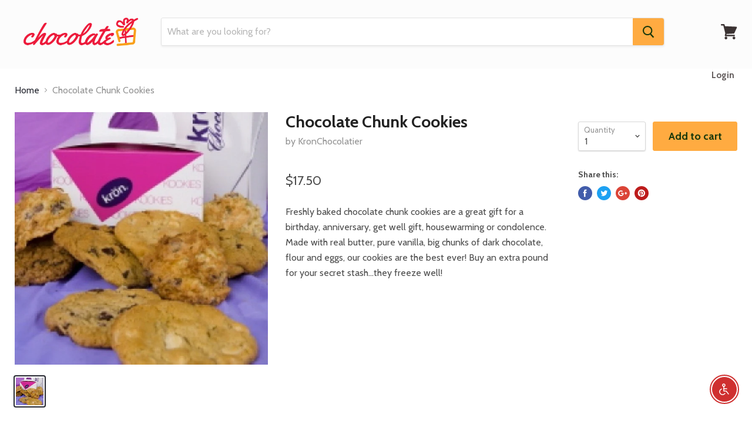

--- FILE ---
content_type: text/javascript; charset=utf-8
request_url: https://cdn.ywxi.net/js/inline.js?w=99
body_size: 2868
content:
document.write('<div style="display:inline-block;width:99px;height:41px;background-size:contain;" class="mfes-trustmark" data-width="99" data-height="41" data-ext="svg" data-type="102" oncontextmenu="return false;"></div>');if(!window.TrustedSiteInline){window.TrustedSiteInline={config:[],init:function(){TrustedSiteInline.log("init");if(navigator.userAgent.match(/; MSIE [6-9]/i)){return}TrustedSiteInline.load_config(function(){TrustedSiteInline.load_inline();TrustedSiteInline.load_rescan()})},load_inline:function(){if(!TrustedSiteInline.config.demo){if(!TrustedSiteInline.config.secure||!TrustedSiteInline.config.pro){return
}}var c=new String(window.location.host).replace(/^www\./,"");var a=document.querySelectorAll("div.mfes-trustmark:not(.loaded),div.trustedsite-trustmark:not(.loaded),button.trustedsite-trustmark:not(.loaded)");for(var b=0;b<a.length;b++){var d=a.item(b);if(TrustedSiteInline.has_class(d,"loaded")){return}TrustedSiteInline.add_class(d,"loaded");TrustedSiteInline.load_inline_sub(d)}},load_inline_sub:function(j){var i=new String(window.location.host).replace(/^www\./,"");var g=parseInt(j.getAttribute("data-type"));
if(!g){return}TrustedSiteInline.log("loading "+g);var b=[parseInt(j.getAttribute("data-width")),parseInt(j.getAttribute("data-height"))];var c=j.getAttribute("data-ext");if(c!="png"&&c!="svg"){c="svg"}var h=location.protocol==="https:"?1:0;var d="";if(TrustedSiteInline.config.demo){d+="&demo=1"}if(j.tagName=="BUTTON"){j.style.border=0;j.style.margin=0;j.style.padding=0;if(!b[0]){j.style.width="100%"}}if(g==101){b=TrustedSiteInline.calc_wh(b,125,55);c="png"}else{if(g==102){b=TrustedSiteInline.calc_wh(b,90,37)
}else{if(g==103){b=TrustedSiteInline.calc_wh(b,320,40)}else{if([202,214,301,302,303,304,215].indexOf(g)>=0){b=TrustedSiteInline.calc_wh(b,120,50)}else{if(g==216){d="&inbox=1";b=TrustedSiteInline.calc_wh(b,160,50)}else{if(g==204){b=TrustedSiteInline.calc_wh(b,320,70)}else{if(g==203){b=TrustedSiteInline.calc_wh(b,320,40)}else{if([211,212,213].indexOf(g)>=0){if(!h){return}b=TrustedSiteInline.calc_wh(b,120,50)}else{if(g==1001){if(b[0]){j.style.width=b[0]+"px";j.style.display="inline-block"}j.style.height="60px";
j.style.minWidth="200px";c="html"}else{if(g==1002){if(!b[0]&&!b[1]){b[1]=150}if(b[0]){j.style.width=b[0]+"px";j.style.display="inline-block"}if(b[1]){j.style.height=b[1]+"px"}j.style.minHeight="150px";j.style.minWidth="180px";c="html"}else{return}}}}}}}}}}j.oncontextmenu=function(){return false};if(c=="html"){var a="https://www.trustedsite.com/widget/tm-"+g+"/?host="+i+"&lang="+TrustedSiteInline.getLanguage();if(TrustedSiteInline.config.demo){a+="&demo=1"}j.innerHTML='<iframe src="'+a+'" title="TrustedSite Certified" style="border:0px;height:100%;width:100%;" width="100%" height="100%"></iframe>';
return}var f="https://cdn.ywxi.net/meter/"+i+"/"+g+"."+c+"?ts="+TrustedSiteInline.config.timestamp+"&l="+TrustedSiteInline.getLanguage();if(c=="png"){f+="&w="+(2*b[0])+"&h="+(2*b[1])}var e=j.getAttribute("data-color");if(e){f+="&color="+encodeURIComponent(e)}if(TrustedSiteInline.config.demo){f+="&demo=1"}j.title="TrustedSite Certified";j.tabIndex=0;j.style.width=b[0]+"px";j.style.height=b[1]+"px";j.style.display="inline-block";j.style.backgroundImage="url("+f+")";j.style.backgroundSize="contain";
j.style.backgroundPosition="top center";j.style.backgroundRepeat="no-repeat";j.style.cursor="pointer";j.onclick=function(){TrustedSiteInline.handle_verify(i,d)};j.addEventListener("keydown",function(k){if(k.key==="Enter"){TrustedSiteInline.handle_verify(i,d)}})},handle_verify:function(c,a){if(window.TrustedSite){window.TrustedSite.toggleverify(a)}else{var b="https://www.trustedsite.com";b+="/verify?js=1&host="+c;if(a){b+="&"+a}window.open(b)}},calc_wh:function(b,a,d){var c=b&&b.length==2?b[0]:0;var e=b&&b.length==2?b[1]:0;
if(c&&c>0){return[c,parseInt(c/a*d)]}if(e&&e>0){return[parseInt(e/d*a),e]}return[a,d]},load_rescan:function(){if(!TrustedSiteInline.config||!TrustedSiteInline.config.secure||!TrustedSiteInline.config.pro){return}TrustedSiteInline.log("rescan enabled",1);window.setInterval(function(){TrustedSiteInline.load_inline()},100)},load_config:function(e){var c=this;var a=false||(typeof(BCData)==="object"&&document.referrer.includes("/manage/page-builder"))||(typeof(Shopify)==="object"&&Shopify.designMode);
if(a){c.config=c.load_config_demo();console.log("trustedsite-tm-inline[demo-mode]");if(e){c.do_callback(e,c)}return}var b=String(window.location.host).replace(/^www\./,"");var d="//s3-us-west-2.amazonaws.com/mfesecure-public/host/"+b+"/client.json?source=jsinline";c.get_json(d,function(f){c.config=f;c.load_config_params(c.config);c.load_config_local(c.config);c.log("load_trustedsite_inline");c.log(c.config);if(c.config.error){console.log("trustedsite-tm-inline[config-error]",c.config.error);return
}if(e){c.do_callback(e,c)}},function(f){console.log("trustedsite-tm-inline[config]["+f+"]")})},load_config_local:function(a){if(!a){a={}}if(!a.trustmark){a.trustmark={}}var b=document.getElementById("trustedsite-code");if(!b||!b.dataset){return}if(b.dataset.rescan){a.rescan=1}},load_config_demo:function(){var a={};a.host="demo.trustedsite.com";a.pro=1;a.secure=1;a.demo=1;a.trustmark={};a.trustmark.enabled=1;a.trustmark.position_x="right";a.trustmark.position_y="bottom";a.trustmark.offset_x=0;this.load_config_params(a);
this.load_config_local(a);return a},load_config_params:function(a){if(!a){a={}}if(!a.trustmark){a.trustmark={}}a.source="null"},do_callback:function(b,a){if(document.readyState!=="loading"){b(a.config)}else{document.addEventListener("DOMContentLoaded",function(c){b(a.config)})}},cleanStyle:function(a){try{a.style.maxWidth="none"}catch(b){}try{a.style.minWidth="none"}catch(b){}try{a.style.maxHeight="none"}catch(b){}try{a.style.minHeight="none"}catch(b){}},cleanStyleCss:function(){return"margin:0;padding:0;border:0;background:none;max-width:none;max-height:none;"
},cookie_set:function(b,e,f){if(f){var c=new Date();c.setTime(c.getTime()+(f*60*1000));var a="expires="+c.toGMTString();document.cookie=b+"="+e+"; path=/;"+a}else{document.cookie=b+"="+e+"; path=/;"}},cookie_get:function(d){var b=d+"=";var a=document.cookie.split(";");for(var e=0;e<a.length;e++){var f=a[e].trim();if(f.indexOf(b)==0){return f.substring(b.length,f.length)}}return""},storage_set:function(b,d,e){if(!localStorage){return}var a=new Date();var c={value:d,expiry:a.getTime()+(e*1000*60),};
localStorage.setItem(b,JSON.stringify(c))},storage_get:function(b){if(!localStorage){return""}var c=localStorage.getItem(b);if(!c){return""}var d=JSON.parse(c);var a=new Date();if(a.getTime()>d.expiry){localStorage.removeItem(b);return""}return d.value},load_js:function(b){var a=document.createElement("script");a.setAttribute("type","text/javascript");a.setAttribute("src",b);document.getElementsByTagName("head")[0].appendChild(a)},get_element:function(b){if(typeof b==="object"){return b}if(typeof b==="string"){var a=document.querySelectorAll(b);
return a.length>0?a.item(0):null}console.log("trustedsite unhandle element type ["+(typeof b)+"]");return b},remove_element:function(a){if(!a){return}a=this.get_element(a);if(a){a.parentNode.removeChild(a)}},is_hidden:function(a){a=this.get_element(a);return window.getComputedStyle(a).display==="none"},has_class:function(a,b){a=this.get_element(a);return a.classList.contains(b)},add_class:function(a,b){a=this.get_element(a);a.classList.add(b)},remove_class:function(a,b){a=this.get_element(a);a.classList.remove(b)
},get_json:function(b,c,a){var d=new XMLHttpRequest();d.open("GET",b,true);d.responseType="text";d.onload=function(){if(d.status===200){if(c){c(JSON.parse(d.response))}}else{if(a){a(d.status)}}};d.send()},window_width:function(){return window.innerWidth||document.documentElement.clientWidth||document.body.clientWidth},window_height:function(){return window.innerHeight||document.documentElement.clientHeight||document.body.clientHeight},is_mobile:function(){return this.window_height()<=500||this.window_width()<=500
},calc_wh:function(b,a,d){var c=b&&b.length==2?b[0]:0;var e=b&&b.length==2?b[1]:0;if(c&&c>0){return[c,parseInt(c/a*d)]}if(e&&e>0){return[parseInt(e/d*a),e]}return[a,d]},log:function(b,a){if(!a&&(!window.location.hash||window.location.hash.indexOf("TRUSTEDSITEDEBUG")==-1)){return}console.log("trustedsite-inline ",b);return 0},appendChild:function(a,c){var b=this;if(!c){c=0}if(c>100){return}if(document.body){document.body.appendChild(a)}else{window.setTimeout(function(){b.appendChild(a,c+1)},100)}},getLanguage:function(){if(typeof Shopify!=="undefined"&&typeof Shopify.locale==="string"){return encodeURIComponent(Shopify.locale)
}return encodeURIComponent(navigator.language.substring(0,2))},}}TrustedSiteInline.init();